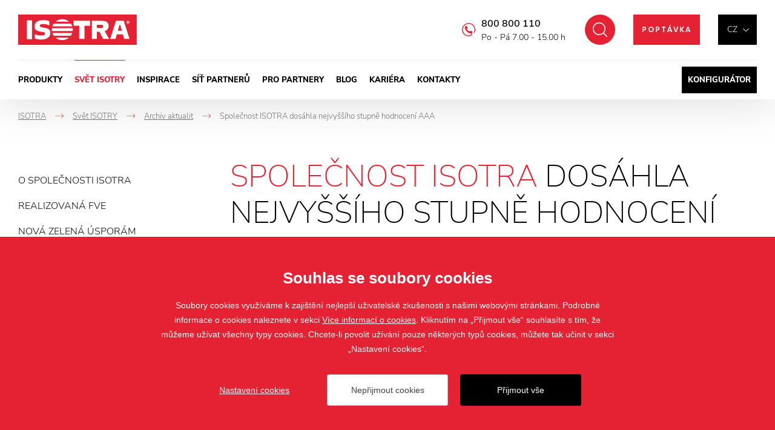

--- FILE ---
content_type: text/html; charset=utf-8
request_url: https://www.isotra.cz/spolecnost-isotra-dosahla-nejvyssiho-stupne-hodnoceni-aaa
body_size: 8925
content:

<!doctype html>
<html class="no-js" lang="cs">
	<head>
		<title>Společnost ISOTRA dosáhla nejvyššího stupně hodnocení AAA
 | Isotra.cz</title>
		<meta http-equiv="X-UA-Compatible" content="IE=edge">
		<meta http-equiv="Content-Type" content="text/html; charset=utf-8">
		<meta name="author" content="Isotra.cz">
		<meta name="owner" content="Isotra.cz">
		<meta name="copyright" content="Isotra.cz">
        <meta name="viewport" content="width=device-width, initial-scale=1.0">
		
		<meta name="description" content="">
		<meta name="keywords" content="">
		
			<link rel="canonical" href="https://www.isotra.cz/spolecnost-isotra-dosahla-nejvyssiho-stupne-hodnoceni-aaa">
		
		<link rel="author" href="humans.txt">
				<link rel="stylesheet" href="/frontend-content/24/styles/global.css">
		<link rel="stylesheet" href="/cookies/style-v04.css" media="print" onload="this.media='all'">
		<script>document.addEventListener('contextmenu', event => event.preventDefault())</script>

        <link rel="stylesheet" href="/frontend-content/09/styles/article.css">
		
		<link rel="apple-touch-icon" sizes="180x180" href="/frontend-content/icons/apple-touch-icon.png">
		<link rel="icon" type="image/png" sizes="32x32" href="/frontend-content/icons/favicon-32x32.png">
		<link rel="icon" type="image/png" sizes="16x16" href="/frontend-content/icons/favicon-16x16.png">
		<link rel="manifest" href="/frontend-content/icons/site.webmanifest.json">
		<link rel="shortcut icon" href="/frontend-content/icons/favicon.ico">
		<meta name="msapplication-TileColor" content="#E52233">
		<meta name="msapplication-config" content="/frontend-content/icons/browserconfig.xml">
		<meta name="theme-color" content="#E52233">
		
		<meta property="og:title" content="Spole&#x10D;nost ISOTRA dos&#xE1;hla nejvy&#x161;&#x161;&#xED;ho stupn&#x11B; hodnocen&#xED; AAA&#xA; | Isotra.cz">
        <meta property="og:type" content="website">
        <meta property="og:url" content="https://www.isotra.cz/spolecnost-isotra-dosahla-nejvyssiho-stupne-hodnoceni-aaa">
        <meta property="og:image" content="/frontend-content/img/share.png">
        <meta property="og:description" content="">
        <meta property="og:locale" content="cs_CZ">
        
		
        <link rel="alternate" hreflang="cs-CZ" href="https://www.isotra.cz/spolecnost-isotra-dosahla-nejvyssiho-stupne-hodnoceni-aaa">
        <link rel="alternate" hreflang="sk-SK" href="https://www.isotra.sk/spolocnost-isotra-ziskala-najvyssieho-stupna-hodnotenia-aaa">
        <link rel="alternate" hreflang="en-GB" href="https://www.isotra.com/isotra-has-been-awarded-the-highest-aaa-rating">
        <link rel="alternate" hreflang="de-DE" href="https://www.isotra-jalousien.de/die-gesellschaft-isotra-hat-den-hochsten-bewertungsgrad-aaa-erworben">
        <link rel="alternate" hreflang="ru-RU" href="https://www.isotra-zhaluzi.ru/kompanija-isotra-polucila-samuju-vysokuju-ocenku-aaa">
        <link rel="alternate" hreflang="it-IT" href="https://www.isotra.it/isotra-has-been-awarded-the-highest-aaa-rating">
        <link rel="alternate" hreflang="pl-PL" href="https://www.isotra.pl/firma-isotra-uzyskaa-najwyzsze-wyroznienie-aaa">
        <link rel="alternate" hreflang="fr-FR" href="https://www.storesisotra.fr/la-societe-isotra-a-obtenu-lappreciation-aaa">

			<script type="application/ld+json">
{
  "@context": "https://schema.org",
  "@type": "Organization",
  "name": "ISOTRA a.s.",
  "url": "https://www.isotra.cz",
  "description": "ISOTRA vyrábí kvalitní interiérové zastínění a exteriérové zastínění. Vlastníme nástrojárnu a pro naše produkty si vyrbíme vlastní komponenty.",
  "email": "isotra@isotra.cz",
  "telephone": "+420 553 685 111",
  "logo": {
    "@type": "ImageObject",
    "url": "https://www.isotra.cz/frontend-content/img/logo-app.png",
    "width": 302,
    "height": 302
  },
  "address": [
    {
      "@type": "PostalAddress",
      "streetAddress": "Bílovecká 2411/1",
      "addressLocality": "Opava",
      "addressRegion": "Česká republika",
      "postalCode": "746 01",
      "addressCountry": "CZ"
    }
  ],
  "contactPoint": [
    {
      "@type": "ContactPoint",
      "@telephone": "+420 800 800 110",
      "@contactType": "customer service"
    }
  ]
}			</script>
		
	<script>
		window.dataLayer = window.dataLayer || [];
		function gtag(){dataLayer.push(arguments);}
		gtag('consent', 'default', {
			'ad_storage': 'denied',
			'ad_user_data': 'denied',
			'ad_personalization': 'denied',
			'analytics_storage': 'denied',
			'functionality_storage': 'denied'
		});
		
		(function(w,d,s,l,i){w[l]=w[l]||[];w[l].push({'gtm.start':
		new Date().getTime(),event:'gtm.js'});var f=d.getElementsByTagName(s)[0],
		j=d.createElement(s),dl=l!='dataLayer'?'&l='+l:'';j.async=true;j.src=
		'https://www.googletagmanager.com/gtm.js?id='+i+dl;f.parentNode.insertBefore(j,f);
		})(window,document,'script','dataLayer', 'GTM-TV9VS9N');
	</script>

	</head>
	<body class="header-basic">
		


<header>
	<a href="#" class="header_skip_link" tabindex="-1">P&#x159;esko&#x10D;it na obsah</a>
	<div class="header-bar with-demand">
		<div class="in-1920">
				<a href="/" class="logo">
					<img src="/frontend-content/img/logo.svg" alt="Isotra.cz">
				</a>
			<div class="header-top">
				<div class="language-box btn-nav">
					<div class="language">
							<button type="button" class="selected" aria-expanded="false" aria-controls="language_selectbox">cz</button>
						<div id="language_selectbox" class="selectbox" hidden>
								<a href="https://www.isotra.cz/spolecnost-isotra-dosahla-nejvyssiho-stupne-hodnoceni-aaa" class="no_fv active">cz</a>
								<a href="https://www.isotra.sk/spolocnost-isotra-ziskala-najvyssieho-stupna-hodnotenia-aaa" class="no_fv">sk</a>
								<a href="https://www.isotra.com/isotra-has-been-awarded-the-highest-aaa-rating" class="no_fv">en</a>
								<a href="https://www.isotra-jalousien.de/die-gesellschaft-isotra-hat-den-hochsten-bewertungsgrad-aaa-erworben" class="no_fv">de</a>
								<a href="https://www.storesisotra.fr/la-societe-isotra-a-obtenu-lappreciation-aaa" class="no_fv">fr</a>
								<a href="https://www.isotraswiss.ch" class="no_fv">ch</a>
								<a href="https://www.isotra.it/isotra-has-been-awarded-the-highest-aaa-rating" class="no_fv">it</a>
								<a href="https://www.isotra.pl/firma-isotra-uzyskaa-najwyzsze-wyroznienie-aaa" class="no_fv">pl</a>
								<a href="https://www.isotra.ae" class="no_fv">ar</a>
								<a href="https://www.isotra-zhaluzi.ru/kompanija-isotra-polucila-samuju-vysokuju-ocenku-aaa" class="no_fv">ru</a>
						</div>
					</div>
				</div>
					<a href="/nezavazna-poptavka" class="btn-red-basic btn-red-header"><small>Poptávka</small></a>
				<button type="button" class="btn-nav btn-nav-10 btn-nav-search no_fv" data-link="/hledat"><small>Hledat</small></button>
				
				<div class="hotline">
						<a href="tel:+420800800110">800 800 110</a>
					<small>Po - P&#xE1; 7.00 - 15.00 h</small>
				</div>
			</div>
			<div class="menu menu-13">
				<button type="button" class="btn-nav btn-nav-10 btn-nav-menu no_fv"><small>Menu</small></button>
				<nav>
								<div class="nav-item with-dm" data-pos="1">
									<a href="/produkty-stinici-techniky" class="no_fv">Produkty&#xA;</a>
<div id="dropdownmenu" class="dropdownmenu" hidden>
	<div class="dropdownmenu-content">
		<div class="dropdownmenu-item">
			<a href="/zaluzie" class="title">Žaluzie</a>
			<img src="/frontend-content/images/dropdownmenu/zaluzie.jpg" alt="Žaluzie">
			<ul>
				<li><a href="/venkovni-zaluzie">Venkovní žaluzie</a></li>
				<li>
					<a href="/vnitrni-zaluzie">Vnitřní žaluzie</a>
					<ul>
						<li><a href="/horizontalni-zaluzie">Horizontální žaluzie</a></li>
						<li><a href="/stresni-zaluzie">Střešní žaluzie</a></li>
						<li><a href="/vertikalni-zaluzie-latkove">Vertikální žaluzie</a></li>
					</ul>
				</li>
			</ul>
		</div>
		<div class="dropdownmenu-item">
			<a href="/rolety" class="title">Rolety</a>
			<img src="/frontend-content/images/dropdownmenu/rolety.jpg" alt="Rolety">
			<ul>
				<li>
					<a href="/vnitrni-rolety">Vnitřní rolety</a>
					<ul>
						<li><a href="/latkove-rolety">Látkové rolety</a></li>
						<li><a href="/rolety-do-stresnich-oken">Rolety do střešních oken</a></li>
						<li><a href="/zatemnovaci-roleta">Zatemňovací rolety</a></li>
					</ul>
				</li>
				<li>
					<a href="/venkovni-rolety">Venkovní rolety</a>
					<ul>
						<li><a href="/predokenni-rolety">Předokenní rolety</a></li>
						<li><a href="/screenove-rolety">Screenové rolety</a></li>
					</ul>
				</li>
			</ul>
		</div>
		<div class="dropdownmenu-item">
			<a href="/pergoly" class="title">Pergoly</a>
			<img src="/frontend-content/images/dropdownmenu/pergoly.jpg" alt="Pergoly">
			<ul>
				<li><a href="/al-bioklimaticke-pergoly-artosi">AL bioklimatické pergoly ARTOSI</a></li>
				<li><a href="/carport-artosi-hlinikovy-pristresek-pro-auta">Carport ARTOSI – hliníkový přístřešek pro auta</a></li>
				<li><a href="/zaskleni-bioklimaticke-pergoly-artosi-glass">Zasklení bioklimatické pergoly ARTOSI GLASS</a></li>
				<li><a href="/artosi-slide-panels">ARTOSI SLIDE PANELS</a></li>
			</ul>
		</div>
		<div class="dropdownmenu-item">
			<a href="/site-proti-hmyzu" class="title">Sítě proti hmyzu</a>
			<img src="/frontend-content/images/dropdownmenu/site-proti-hmyzu.jpg" alt="Sítě proti hmyzu">
			<ul>
				<li><a href="/okenni">Okenní sítě proti hmyzu</a></li>
				<li><a href="/dverni-site-proti-hmyzu">Dveřní sítě proti hmyzu</a></li>
				<li><a href="/plisovane-site-proti-hmyzu">Plisované sítě proti hmyzu</a></li>
			</ul>
		</div>
		<div class="dropdownmenu-item">
			<strong class="title">Další produkty</strong>
			<img src="/frontend-content/images/dropdownmenu/plisse.jpg" alt="Další produkty">
			<ul>
				<li><a href="/markyzy">Markýzy</a></li>
				<li><a href="/verandy">Verandy</a></li>
				<li><a href="/zaluzie-plisse-s-zaluziemi-plise-dotvorite-vzhled-sveho-domova">Plisse</a></li>
				<li><a href="/japonske-rolety-japonske-zaluzie">Japonské rolety</a></li>
			</ul>
		</div>
		<div class="dropdownmenu-item">
			<strong class="title">Doplňky</strong>
			<img src="/frontend-content/images/dropdownmenu/motor.jpg" alt="Doplňky">
			<ul>
				<li><a href="/latky-pro-rolety">Látky pro rolety</a></li>
				<li><a href="/markyzove-latky">Markýzové látky</a></li>
				<li><a href="/plisse-latky">Plissé látky</a></li>
				<li><a href="/pohony">Pohony</a></li>
			</ul>
		</div>
		<div class="dropdownmenu-item">
			<strong class="title">Služby</strong>
			<img src="/frontend-content/images/dropdownmenu/sluzby.jpg" alt="Služby">
			<ul>
				<li><a href="https://nastrojarna.isotra.cz/" class="do-noveho-okna">Vlastní nástrojárna</a></li>
				<li><a href="https://nastrojarna.isotra.cz/vlastni-technologie.html" class="do-noveho-okna">Vlastní technologie</a></li>
				<li><a href="/vyroba-komponentu">Výroba komponentů</a></li>
				<li><a href="https://lakovna.isotra.cz" class="do-noveho-okna">Prášková lakovna</a></li>
			</ul>
		</div>
		<div class="dropdownmenu-btn"><a href="/produkty-stinici-techniky" class="btn-red btn-red-full"><small>všechny produkty a služby</small></a></div>
	</div>
</div>								</div>
								<div class="nav-item" data-pos="2">
									<a href="/o-nas" class="no_fv act">Sv&#x11B;t ISOTRY&#xA;</a>
								</div>
								<div class="nav-item" data-pos="3">
									<a href="/inspirace" class="no_fv">Inspirace&#xA;</a>
								</div>
								<div class="nav-item" data-pos="4">
									<a href="/sit-prodejcu-isotra-partner" class="no_fv">S&#xED;&#x165; partner&#x16F;&#xA;</a>
								</div>
								<div class="nav-item" data-pos="5">
									<a href="/pro-partnery" class="no_fv">Pro partnery&#xA;</a>
								</div>
								<div class="nav-item" data-pos="6">
									<a href="/blog" class="no_fv">Blog&#xA;</a>
								</div>
								<div class="nav-item" data-pos="7">
									<a href="/kariera" class="no_fv">Kari&#xE9;ra&#xA;</a>
								</div>
								<div class="nav-item" data-pos="8">
									<a href="/kontakty" class="no_fv">Kontakty&#xA;</a>
								</div>
							<div class="nav-item config">
								<a href="https://konfigurator.isotra.cz" class="no_fv do-noveho-okna">Konfigurátor</a>
							</div>
				</nav>
			</div>
		</div>
	</div>
	
</header>
		


<main>
	<div class="section in-1920">

<div class="navigation mobile-show" itemscope itemtype="https://schema.org/BreadcrumbList">
	<div class="nav-item" itemprop="itemListElement" itemscope itemtype="https://schema.org/ListItem">
		<a href="https://www.isotra.cz/" itemprop="item"><span itemprop="name">ISOTRA</span></a>
		<meta itemprop="position" content="1" />
    </div>
			<div class="nav-item" itemprop="itemListElement" itemscope itemtype="https://schema.org/ListItem">
				<em>-></em><a href="https://www.isotra.cz/o-nas" itemprop="item"><span itemprop="name">Sv&#x11B;t ISOTRY&#xA;</span></a>
				<meta itemprop="position" content="2" />
			</div>
			<div class="nav-item back" itemprop="itemListElement" itemscope itemtype="https://schema.org/ListItem">
				<em>-></em><a href="https://www.isotra.cz/archiv-aktualit" itemprop="item"><span itemprop="name">Archiv aktualit&#xA;</span></a>
				<meta itemprop="position" content="3" />
			</div>
			<div class="nav-item" itemprop="itemListElement" itemscope itemtype="https://schema.org/ListItem">
				<em>-></em><small><span itemprop="name">Spole&#x10D;nost ISOTRA dos&#xE1;hla nejvy&#x161;&#x161;&#xED;ho stupn&#x11B; hodnocen&#xED; AAA&#xA;</span></small>
				<meta itemprop="position" content="4" />
			</div>
</div>		<div class="article-detail-content both">
			
	<div class="left-menu">
		<button type="button" class="all-cat" aria-expanded="false" aria-controls="sidemenu" hidden>Kategorie</button>
		<ul id="sidemenu"><li><a href="/o-nas">O společnosti ISOTRA
</a></li><li><a href="/realizovana-fve">Realizovaná FVE
</a></li><li><a href="/nova-zelena-usporam-jak-ziskat-dotace-na-stineni">Nová zelená úsporám
</a></li><li><a href="/financovani-stineni-uverem">Financování stínění úvěrem
</a></li><li><a href="/prospekty-produktu">Ke stažení
</a></li><li><a href="/isotra-designer">Aplikace
</a></li><li><a href="/casto-kladene-otazky">Často kladené otázky
</a></li><li><a href="/bezpecnost-deti">Bezpečnost dětí
</a></li><li><a href="/zasady-zpracovani-osobnich-udaju-v-isotra-a-s">GDPR
</a></li><li><a href="/ochrana-oznamovatele">Ochrana oznamovatele
</a></li><li><a href="/cookies">Informace o cookies
</a></li><li><a href="/archiv-aktualit" class="act">Archiv aktualit
</a></li><li><a href="/o-nasem-partnerovi-aneb-co-se-skryva-za-spolecnosti-somfy-spol-s-ro">Prezentace Somfy, spol. s r.o.
</a></li><li><a href="/prezentace-labona-sro">Prezentace Labona s.r.o.
</a></li><li><a href="/zaluzie-reference">Reference
</a></li><li><a href="/podoba-logotypu">Logomanuál
</a></li><li><a href="/prohlaseni-o-pristupnosti">Prohlášení o přístupnosti
</a></li></ul>
	</div>

			<article>
				<h1><strong>Společnost ISOTRA</strong> dosáhla nejvyššího stupně hodnocení AAA</h1>
				<h2>Ocenění AAA</h2><p>Ocenění AAA je&nbsp;prestižní nezávislý rating firem s&nbsp;historií sahající až do&nbsp;roku 1908. Ocenění mohou získat pouze společnosti hospodařící se&nbsp;ziskem. Vydává se&nbsp;ve&nbsp;třech stupních: A, AA a&nbsp;AAA. Certifikát potvrzuje, že&nbsp;jeho držitelé přínosně nakládají se&nbsp;svými vstupy a&nbsp;efektivně je&nbsp;mění na&nbsp;kvalitní výrobky či&nbsp;služby. Přísná kritéria ratingu&nbsp;zaručují exkluzivitu společností, které&nbsp;mohou ocenění získat a&nbsp;potvrdit tak&nbsp;svou silnou pozici na&nbsp;trhu. Na&nbsp;certifikát s&nbsp;hodnocením A&nbsp;až AAA dosáhne pouze úzké procento ekonomických subjektů působících v&nbsp;České republice.</p><p><strong>Podmínky pro&nbsp;získání certifikátu:</strong></p><ul><li>Právnická osoba,</li><li>nezadlužená společnost, která&nbsp;není v&nbsp;konkurzu nebo likvidaci,</li><li>společnost nemá závazky déle než 30 dnů po&nbsp;lhůtě splatnosti,</li><li>zveřejněná účetní závěrka mladší než 22&nbsp;měsíců,</li><li>skóringové hodnocení společnosti je&nbsp;AAA–A,</li><li>vlastní kapitál společnosti (alespoň 0,5&nbsp;mil.&nbsp;Kč) není menší než základní jmění,</li><li>ziskovost vlastního kapitálu alespoň 20–25&nbsp;%, nebo zisková marže alespoň 3–5&nbsp;%,</li><li>společnost má kladný́ hospodářský výsledek (podle poslední účetní závěrky),</li><li>společnost je&nbsp;aktivní alespoň 10&nbsp;let, popř. 4&nbsp;roky, pokud má základní jmění větší než 25&nbsp;mil.&nbsp;Kč.</li></ul><h2>Hodnocení CZECH Stability Award</h2><p>Hodnocení CZECH Stability Award poskytuje nezávislý pohled na&nbsp;finanční a&nbsp;nefinanční bonitu firmy. Vyjadřuje její současný stav, finanční situaci a&nbsp;to&nbsp;včetně predikce budoucí rizika. Výstupem hodnotícího modelu je&nbsp;známka na&nbsp;desetistupňové škále, kde&nbsp;tři nejlepší možná hodnocení jsou AAA, AA, resp. A. Hodnocení je&nbsp;každoročně aktualizováno a&nbsp;výsledky jsou vyhlašovány ve&nbsp;spolupráci se&nbsp;sdružením CZECH TOP 100.</p><p><strong>Podmínky pro&nbsp;získání certifikátu:</strong></p><ul><li>Právnická osoba,</li><li>společnost nemá závazky déle než 30&nbsp;dnů po&nbsp;lhůtě splatnosti,</li><li>zveřejněná účetní závěrka mladší než 22&nbsp;měsíců,</li><li>skóringové hodnocení společnosti je&nbsp;AAA–A,</li><li>obrat společnosti je&nbsp;větší než 60&nbsp;mil.&nbsp;Kč (dle poslední účetní závěrky).</li></ul><p>&nbsp;</p><p>Společnost ISOTRA&nbsp;a.s. dosáhla <strong>nejvyššího hodnocení AAA</strong> a&nbsp;již podruhé tak&nbsp;potvrdila nejvyšší stupeň hodnocení odpovídající optimálnímu nakládání se&nbsp;svými vstupy a&nbsp;efektivní proces výroby, včetně poskytovaných služeb.</p><p>V rámci hodnocení CZECH Top 100 a&nbsp;CZECH Stability Award získala opět <strong>nejvyšší hodnocení AAA</strong>, které&nbsp;odpovídá „stabilní společnosti, s&nbsp;vysokou pravděpodobností spolehlivého plnění závazků z&nbsp;obchodního styku, vysokou pravděpodobností návratnosti investic, s&nbsp;nízkým úvěrovým rizikem a&nbsp;minimálním rizikem úpadku.</p>
			</article>
		</div>
	</div>
		<script type="application/ld+json">
{
  "@context": "https://schema.org",
  "@type": "Article",
  "mainEntityOfPage": {
    "@type": "WebPage",
    "@id": "https://www.isotra.cz/spolecnost-isotra-dosahla-nejvyssiho-stupne-hodnoceni-aaa"
  },
  "headline": "Společnost ISOTRA dosáhla nejvyššího stupně hodnocení AAA",
  "datePublished": "2018-07-16",
  "dateModified": "2021-11-25",
  "author": {
    "@type": "Organization",
    "name": "ISOTRA a.s."
  },
  "publisher": {
    "@type": "Organization",
    "name": "ISOTRA a.s.",
    "logo": {
      "@type": "ImageObject",
      "url": "https://www.isotra.cz/frontend-content/img/logo-app.png"
    }
  },
  "description": "",
  "image": [
    "https://www.isotra.cz/frontend-content/img/logo-app.png"
  ]
}		</script>
</main>
		
<footer>
	<div class="footer-top">
		<div class="footer-top-content">
			<span class="logo">
				<img src="/frontend-content/img/logo-red.svg" alt="Isotra.cz">
			</span>
			<div class="footer-boxes-box">
				<div class="footer-boxes">
					<div class="footer-box">
						<strong class="title">Produkty</strong>
						<div id="footer-box-1" class="footer-box-content">
							<ul>
									<li><a href="/zaluzie">Žaluzie</a></li>
									<li><a href="/rolety">Rolety</a></li>
									<li><a href="/pergoly">Pergoly</a></li>
									<li><a href="/markyzy">Markýzy</a></li>
									<li><a href="/verandy">Verandy</a></li>
									<li><a href="/screenove-rolety">Screeny</a></li>
									<li><a href="/japonske-rolety-japonske-zaluzie">Japonské stěny</a></li>
									<li><a href="/site-proti-hmyzu">Sítě proti hmyzu</a></li>
									<li><a href="/produkty-stinici-techniky">Ostatní</a></li>
							</ul>
						</div>
					</div>
					<div class="footer-box">
						<strong class="title">Naše <strong>služby</strong></strong>
						<div id="footer-box-2" class="footer-box-content">
							<ul>
									<li><a href="https://nastrojarna.isotra.cz" class="do-noveho-okna">Vlastní nástrojárna</a></li>
									<li><a href="https://nastrojarna.isotra.cz/vlastni-technologie.html" class="do-noveho-okna">Vlastní technologie</a></li>
									<li><a href="/vyroba-komponentu">Výroba komponentů</a></li>
									<li><a href="https://lakovna.isotra.cz" class="do-noveho-okna">Prášková lakovna</a></li>
							</ul>
						</div>
						<strong class="title">Aplikace</strong>
						<div class="footer-box-content">
							<ul>
									<li><a href="/isotra-designer">ISOTRA designér</a></li>
									<li><a href="/isotra-paket">ISOTRA paket</a></li>
									<li><a href="/isotra-video-navod">ISOTRA video návod</a></li>
									<li><a href="/isotra-pergola">ISOTRA pergola</a></li>
							</ul>
						</div>
					</div>
					<div class="footer-box">
						<strong class="title">Isotra</strong>
						<div id="footer-box-3" class="footer-box-content">
							<ul class="list-isotra">
									<li><a href="/o-nas">Svět Isotry</a></li>
									<li><a href="/prospekty-produktu">Ke stažení</a></li>
									<li><a href="/kariera">Kariéra</a></li>
									<li><a href="/bezpecnost-deti">Bezpečnost dětí</a></li>
									<li><a href="https://www.isotra.cz/blog/" class="do-noveho-okna">Blog</a></li>
									<li><a href="/zasady-zpracovani-osobnich-udaju-v-isotra-a-s">GDPR</a></li>
									<li><a href="/prohlaseni-o-pristupnosti">Prohlášení o přístupnosti</a></li>
									<li><a href="/kontakty">Kontakty</a></li>
							</ul>
						</div>
					</div>
					<div class="footer-box">
						<strong class="title">Kontakt</strong>
						<div id="footer-box-4" class="footer-box-content">
							<div class="footer-contant">
									<a href="tel:+420553685111">+420 553 685 111</a><br>
									<a href="mailto:isotra@isotra.cz">isotra@isotra.cz</a><br>
								Bílovecká 2411/1, 746&nbsp;01&nbsp;Opava
							</div>
						</div>
					</div>
				</div>
			</div>
		</div>
		<div class="social-box">
				<a href="https://www.facebook.com/isotracz" class="social fb do-noveho-okna">Facebook</a>
				<a href="https://www.instagram.com/isotracz" class="social ig do-noveho-okna">Instagram</a>
			<a href="https://www.linkedin.com/company/isotra-a-s-/?viewAsMember=true" class="social li do-noveho-okna">LinkedIn</a>
			<a href="https://www.tiktok.com/@isotra_cz" class="social tt do-noveho-okna">TikTok</a>
			<a href="https://www.youtube.com/@isotraas" class="social yt do-noveho-okna">YouTube</a>
			<a href="https://cz.pinterest.com/isotracz/" class="social pt last do-noveho-okna">Pinterest</a>
		</div>
		<div class="logos">
				<a href="/overena-firma-v-oboru-stinici-technika-pro-rok-2024">
					<img src="/frontend-content/img/logo-association-round-2024.png" alt="Ověřená firma v oboru stínicí techniky">
				</a>
				<a href="http://www.svst.cz/" class="do-noveho-okna">
					<img src="/frontend-content/img/logo-association-2019.png" alt="SVST - Sdružení výrobců stínicí techniky a jiných částí">
				</a>
				<a href="/oceneni-czech-business-superbrands-2024">
					<img src="/frontend-content/img/logo-superbrands-2024.png" alt="Superbrands">
				</a>
				<a href="https://www.ceskyvyrobek.cz/catalog/detail/1002" class="do-noveho-okna">
					<img src="/frontend-content/img/logo-cesky-vyrobek-2.png" alt="Český výrobek">
				</a>
				<a href="/oceneni-aaa-platinum-excellence-2025">
					<img src="/frontend-content/img/logo-aaa-platinum.png" alt="AAA Platinum">
				</a>
				<a href="/-isotra-zitskala-prestizni-oceneni-v-registru-solventnich-firem-za-rok-2024">
					<img src="/frontend-content/img/logo-RSF.png" alt="Registr solventních firem">
				</a>
				<a href="/spolecnost-isotra-ziskala-prestizni-oceneni-od-spolecnosti-db-top-rating-2025">
					<img src="/frontend-content/img/logo-top-rating.png" alt="Top Rating">
				</a>
				<a href="/isotra-as-a-isotra-holding-as-ziskala-prestizni-oceneni-crif-business-elite">
					<img src="/frontend-content/img/logo-CRIF-Bus-ELITE.jpg" alt="CRIF Business Elite">
				</a>
		</div>
	</div>
		<div class="image-info">Fotografie jsou chr&#xE1;n&#x11B;ny autorsk&#xFD;m pr&#xE1;vem a jejich stahov&#xE1;n&#xED; nebo pou&#x17E;it&#xED; bez povolen&#xED; je zak&#xE1;z&#xE1;no.</div>
	<div class="footer-bottom">
		<div class="copy">&copy; 2019 - 2026 ISOTRA a.s.</div>
		<div class="create">vytvo&#x159;il <a href="https://www.webprogress.cz" class="do-noveho-okna">webProgress</a></div>
	</div>
</footer>
		<script src="/frontend-content/scripts/modernizr.js"></script>
		<script src="/frontend-content/scripts/jquery.js"></script>
		<script src="/frontend-content/scripts/photoswipe.js"></script>
				<script src="/frontend-content/15/scripts/global.js"></script>
		<script src="/cookies/js-v09.js"></script>

		<script src="/frontend-content/06/scripts/article.js"></script>
	</body>
</html>

--- FILE ---
content_type: application/javascript
request_url: https://www.isotra.cz/frontend-content/scripts/photoswipe.js
body_size: 20180
content:
function initPhotoSwipeFromDOM(e){for(var t=function(e){for(var e,t,n,i,o=e.childNodes,a=o.length,r=[],l=0;a>l;l++)if(1===(e=o[l]).nodeType){t=e.children,n=e.getAttribute("data-size").split("x"),(i={src:e.getAttribute("href"),w:parseInt(n[0],10),h:parseInt(n[1],10),author:e.getAttribute("data-author")}).el=e,t.length>0&&(i.msrc=t[0].getAttribute("src"),i.title=t[0].getAttribute("data-title"));var s=e.getAttribute("data-med");s&&(n=e.getAttribute("data-med-size").split("x"),i.m={src:s,w:parseInt(n[0],10),h:parseInt(n[1],10)}),i.o={src:i.src,w:i.w,h:i.h},r.push(i)}return r},n=function(e){(e=e||window.event).preventDefault?e.preventDefault():e.returnValue=!1;var t=function e(t,n){return t&&(n(t)?t:e(t.parentNode,n))}(e.target||e.srcElement,function(e){return"A"===e.tagName});if(t){for(var n,o=t.parentNode,a=t.parentNode.childNodes,r=a.length,l=0,s=0;r>s;s++)if(1===a[s].nodeType){if(a[s]===t){n=l;break}l++}return n>=0&&i(n,o),!1}},i=function(e,n,i,o){galleryContent='<div id="gallery" class="pswp" tabindex="-1" role="dialog" aria-hidden="true">',galleryContent+='<div class="pswp__bg"></div>',galleryContent+='<div class="pswp__scroll-wrap">',galleryContent+='<div class="pswp__container">',galleryContent+='<div class="pswp__item"></div>',galleryContent+='<div class="pswp__item"></div>',galleryContent+='<div class="pswp__item"></div>',galleryContent+="</div>",galleryContent+='<div class="pswp__ui pswp__ui--hidden">',galleryContent+='<div class="pswp__top-bar">',galleryContent+='<div class="pswp__counter"></div>',galleryContent+='<button class="pswp__button pswp__button--close" title="Close (Esc)"></button>',galleryContent+='<button class="pswp__button pswp__button--zoom" title="Zoom in/out"></button>',galleryContent+='<div class="pswp__preloader">',galleryContent+='<div class="pswp__preloader__icn">',galleryContent+='<div class="pswp__preloader__cut">',galleryContent+='<div class="pswp__preloader__donut"></div>',galleryContent+="</div>",galleryContent+="</div>",galleryContent+="</div>",galleryContent+="</div>",galleryContent+='<div class="pswp__loading-indicator">',galleryContent+='<div class="pswp__loading-indicator__line"></div>',galleryContent+="</div>",galleryContent+='<button class="pswp__button pswp__button--arrow--left" title="Previous (arrow left)"></button>',galleryContent+='<button class="pswp__button pswp__button--arrow--right" title="Next (arrow right)"></button>',galleryContent+='<div class="pswp__caption">',galleryContent+='<div class="pswp__caption__center"></div>',galleryContent+="</div>",galleryContent+="</div>",galleryContent+="</div>",galleryContent+="</div>",$("#gallery").length<1&&$("body").append(galleryContent);var a,r,l,s=document.querySelectorAll(".pswp")[0];if(l=t(n),r={galleryUID:n.getAttribute("data-pswp-uid"),getThumbBoundsFn:function(e){var t=l[e].el.children[0],n=window.pageYOffset||document.documentElement.scrollTop,i=t.getBoundingClientRect();return{x:i.left,y:i.top+n,w:i.width}},addCaptionHTMLFn:function(e,t,n){return e.title?(t.children[0].innerHTML="<strong>"+e.title+"</strong>",!0):(t.children[0].innerText="",!1)}},o){if(r.galleryPIDs){for(var c=0;c<l.length;c++)if(l[c].pid==e){r.index=c;break}}else r.index=parseInt(e,10)-1}else r.index=parseInt(e,10);if(!isNaN(r.index)){for(var u=document.getElementsByName("gallery-style"),d=0,p=u.length;p>d;d++)if(u[d].checked){"radio-all-controls"==u[d].id||"radio-minimal-black"==u[d].id&&(r.mainClass="pswp--minimal--dark",r.barsSize={top:0,bottom:0},r.captionEl=!1,r.fullscreenEl=!1,r.shareEl=!1,r.bgOpacity=.85,r.tapToClose=!0,r.tapToToggleControls=!1);break}i&&(r.showAnimationDuration=0);var f,m,v=!1,h=!0;(a=new PhotoSwipe(s,PhotoSwipeUI_Default,l,r)).listen("beforeResize",function(){var e=window.devicePixelRatio?window.devicePixelRatio:1;e=Math.min(e,2.5),(f=a.viewportSize.x*e)>=1200||!a.likelyTouchDevice&&f>800||screen.width>1200?v||(v=!0,m=!0):v&&(v=!1,m=!0),m&&!h&&a.invalidateCurrItems(),h&&(h=!1),m=!1}),a.listen("gettingData",function(e,t){v?(t.src=t.o.src,t.w=t.o.w,t.h=t.o.h):(t.src=t.m.src,t.w=t.m.w,t.h=t.m.h)}),a.init()}},o=document.querySelectorAll(e),a=0,r=o.length;r>a;a++)o[a].setAttribute("data-pswp-uid",a+1),o[a].onclick=n;var l=function(){var e=window.location.hash.substring(1),t={};if(e.length<5)return t;for(var n=e.split("&"),i=0;i<n.length;i++)if(n[i]){var o=n[i].split("=");o.length<2||(t[o[0]]=o[1])}return t.gid&&(t.gid=parseInt(t.gid,10)),t}();l.pid&&l.gid&&i(l.pid,o[l.gid-1],!0,!0)}!function(e,t){"function"==typeof define&&define.amd?define(t):"object"==typeof exports?module.exports=t():e.PhotoSwipe=t()}(this,function(){return function(e,t,n,i){var o={features:null,bind:function(e,t,n,i){var o=(i?"remove":"add")+"EventListener";t=t.split(" ");for(var a=0;a<t.length;a++)t[a]&&e[o](t[a],n,!1)},isArray:function(e){return e instanceof Array},createEl:function(e,t){var n=document.createElement(t||"div");return e&&(n.className=e),n},getScrollY:function(){var e=window.pageYOffset;return void 0!==e?e:document.documentElement.scrollTop},unbind:function(e,t,n){o.bind(e,t,n,!0)},removeClass:function(e,t){var n=RegExp("(\\s|^)"+t+"(\\s|$)");e.className=e.className.replace(n," ").replace(/^\s\s*/,"").replace(/\s\s*$/,"")},addClass:function(e,t){o.hasClass(e,t)||(e.className+=(e.className?" ":"")+t)},hasClass:function(e,t){return e.className&&RegExp("(^|\\s)"+t+"(\\s|$)").test(e.className)},getChildByClass:function(e,t){for(var n=e.firstChild;n;){if(o.hasClass(n,t))return n;n=n.nextSibling}},arraySearch:function(e,t,n){for(var i=e.length;i--;)if(e[i][n]===t)return i;return -1},extend:function(e,t,n){for(var i in t)if(t.hasOwnProperty(i)){if(n&&e.hasOwnProperty(i))continue;e[i]=t[i]}},easing:{sine:{out:function(e){return Math.sin(e*(Math.PI/2))},inOut:function(e){return-(Math.cos(Math.PI*e)-1)/2}},cubic:{out:function(e){return--e*e*e+1}}},detectFeatures:function(){if(o.features)return o.features;var e=o.createEl().style,t="",n={};if(n.oldIE=document.all&&!document.addEventListener,n.touch="ontouchstart"in window,window.requestAnimationFrame&&(n.raf=window.requestAnimationFrame,n.caf=window.cancelAnimationFrame),n.pointerEvent=navigator.pointerEnabled||navigator.msPointerEnabled,!n.pointerEvent){var i=navigator.userAgent;if(/iP(hone|od)/.test(navigator.platform)){var a=navigator.appVersion.match(/OS (\d+)_(\d+)_?(\d+)?/);a&&a.length>0&&(a=parseInt(a[1],10))>=1&&8>a&&(n.isOldIOSPhone=!0)}var r=i.match(/Android\s([0-9\.]*)/),l=r?r[1]:0;(l=parseFloat(l))>=1&&(4.4>l&&(n.isOldAndroid=!0),n.androidVersion=l),n.isMobileOpera=/opera mini|opera mobi/i.test(i)}for(var s,c,u=["transform","perspective","animationName"],d=["","webkit","Moz","ms","O"],p=0;4>p;p++){t=d[p];for(var f=0;3>f;f++)s=u[f],c=t+(t?s.charAt(0).toUpperCase()+s.slice(1):s),!n[s]&&c in e&&(n[s]=c);t&&!n.raf&&(t=t.toLowerCase(),n.raf=window[t+"RequestAnimationFrame"],n.raf&&(n.caf=window[t+"CancelAnimationFrame"]||window[t+"CancelRequestAnimationFrame"]))}if(!n.raf){var m=0;n.raf=function(e){var t=(new Date).getTime(),n=Math.max(0,16-(t-m)),i=window.setTimeout(function(){e(t+n)},n);return m=t+n,i},n.caf=function(e){clearTimeout(e)}}return n.svg=!!document.createElementNS&&!!document.createElementNS("http://www.w3.org/2000/svg","svg").createSVGRect,o.features=n,n}};o.detectFeatures(),o.features.oldIE&&(o.bind=function(e,t,n,i){t=t.split(" ");for(var o,a=(i?"detach":"attach")+"Event",r=function(){n.handleEvent.call(n)},l=0;l<t.length;l++)if(o=t[l]){if("object"==typeof n&&n.handleEvent){if(i){if(!n["oldIE"+o])return!1}else n["oldIE"+o]=r;e[a]("on"+o,n["oldIE"+o])}else e[a]("on"+o,n)}});var a=this,r={allowPanToNext:!0,spacing:.12,bgOpacity:.85,mouseUsed:!1,loop:!0,pinchToClose:!0,closeOnScroll:!0,closeOnVerticalDrag:!0,verticalDragRange:.75,hideAnimationDuration:0,showAnimationDuration:0,showHideOpacity:!1,focus:!0,escKey:!0,arrowKeys:!0,mainScrollEndFriction:.35,panEndFriction:.35,isClickableElement:function(e){return"A"===e.tagName},getDoubleTapZoom:function(e,t){return e?1:t.initialZoomLevel<.7?1:1.33},maxSpreadZoom:1.33,modal:!0,scaleMode:"fit"};o.extend(r,i);var l,s,c,u,d,p,f,m,v,h,y,x,g,_,w,b,C,D,I,A,S,E,k,O,T,R,P,Z,F,L,z,N,M,U,H,B,Y,W,G,V,X,K,q,j,J,Q,ee,et,en,ei,eo,ea,er,el,es,ec,eu=function(){return{x:0,y:0}},ed=eu(),ep=eu(),ef=eu(),em={},e$=0,ev={},eh=eu(),ey=0,ex=!0,eg=[],e_={},ew=!1,eb=function(e,t){o.extend(a,t.publicMethods),eg.push(e)},eC=function(e){var t=tZ();return e>t-1?e-t:0>e?t+e:e},eD={},e8=function(e,t){return eD[e]||(eD[e]=[]),eD[e].push(t)},eI=function(e){var t=eD[e];if(t){var n=Array.prototype.slice.call(arguments);n.shift();for(var i=0;i<t.length;i++)t[i].apply(a,n)}},eA=function(){return(new Date).getTime()},eS=function(e){el=e,a.bg.style.opacity=e*r.bgOpacity},eE=function(e,t,n,i,o){(!ew||o&&o!==a.currItem)&&(i/=o?o.fitRatio:a.currItem.fitRatio),e[E]=x+t+"px, "+n+"px"+g+" scale("+i+")"},ek=function(e){en&&(e&&(h>a.currItem.fitRatio?ew||(tY(a.currItem,!1,!0),ew=!0):ew&&(tY(a.currItem),ew=!1)),eE(en,ef.x,ef.y,h))},eO=function(e){e.container&&eE(e.container.style,e.initialPosition.x,e.initialPosition.y,e.initialZoomLevel,e)},eT=function(e,t){t[E]=x+e+"px, 0px"+g},eR=function(e,t){if(!r.loop&&t){var n=u+(eh.x*e$-e)/eh.x,i=Math.round(e-to.x);(0>n&&i>0||n>=tZ()-1&&0>i)&&(e=to.x+i*r.mainScrollEndFriction)}to.x=e,eT(e,d)},eP=function(e,t){var n=ta[e]-ev[e];return ep[e]+ed[e]+n-n*(t/y)},eZ=function(e,t){e.x=t.x,e.y=t.y,t.id&&(e.id=t.id)},eF=function(e){e.x=Math.round(e.x),e.y=Math.round(e.y)},eL=null,e0=function(){eL&&(o.unbind(document,"mousemove",e0),o.addClass(e,"pswp--has_mouse"),r.mouseUsed=!0,eI("mouseUsed")),eL=setTimeout(function(){eL=null},100)},ez=function(){o.bind(document,"keydown",a),z.transform&&o.bind(a.scrollWrap,"click",a),r.mouseUsed||o.bind(document,"mousemove",e0),o.bind(window,"resize scroll",a),eI("bindEvents")},eN=function(){o.unbind(window,"resize",a),o.unbind(window,"scroll",v.scroll),o.unbind(document,"keydown",a),o.unbind(document,"mousemove",e0),z.transform&&o.unbind(a.scrollWrap,"click",a),W&&o.unbind(window,f,a),eI("unbindEvents")},e1=function(e,t){var n=t3(a.currItem,em,e);return t&&(et=n),n},eM=function(e){return e||(e=a.currItem),e.initialZoomLevel},e3=function(e){return e||(e=a.currItem),e.w>0?r.maxSpreadZoom:1},eU=function(e,t,n,i){return i===a.currItem.initialZoomLevel?(n[e]=a.currItem.initialPosition[e],!0):(n[e]=eP(e,i),n[e]>t.min[e]?(n[e]=t.min[e],!0):n[e]<t.max[e]&&(n[e]=t.max[e],!0))},eH=function(){if(E)return x="translate"+(z.perspective&&!O?"3d(":"("),void(g=z.perspective?", 0px)":")");E="left",o.addClass(e,"pswp--ie"),eT=function(e,t){t.left=e+"px"},eO=function(e){var t=e.fitRatio>1?1:e.fitRatio,n=e.container.style,i=t*e.w,o=t*e.h;n.width=i+"px",n.height=o+"px",n.left=e.initialPosition.x+"px",n.top=e.initialPosition.y+"px"},ek=function(){if(en){var e=en,t=a.currItem,n=t.fitRatio>1?1:t.fitRatio,i=n*t.w,o=n*t.h;e.width=i+"px",e.height=o+"px",e.left=ef.x+"px",e.top=ef.y+"px"}}},eB=function(e){var t="";r.escKey&&27===e.keyCode?t="close":r.arrowKeys&&(37===e.keyCode?t="prev":39===e.keyCode&&(t="next")),t&&(e.ctrlKey||e.altKey||e.shiftKey||e.metaKey||(e.preventDefault?e.preventDefault():e.returnValue=!1,a[t]()))},eY=function(e){e&&(X||V||ei||B)&&(e.preventDefault(),e.stopPropagation())},eW=function(){a.setScrollOffset(0,o.getScrollY())},eG={},eV=0,eX=function(e){eG[e]&&(eG[e].raf&&R(eG[e].raf),eV--,delete eG[e])},eK=function(e){eG[e]&&eX(e),eG[e]||(eV++,eG[e]={})},eq=function(){for(var e in eG)eG.hasOwnProperty(e)&&eX(e)},e4=function(e,t,n,i,o,a,r){var l,s=eA();eK(e);var c=function(){if(eG[e]){if((l=eA()-s)>=i)return eX(e),a(n),void(r&&r());a((n-t)*o(l/i)+t),eG[e].raf=T(c)}};c()},e6={},e2={},e5={},e7={},e9={},ej=[],eJ={},eQ=[],te={},tt=0,tn=eu(),ti=0,to=eu(),ta=eu(),tr=eu(),tl=function(e,t){return te.x=Math.abs(e.x-t.x),te.y=Math.abs(e.y-t.y),Math.sqrt(te.x*te.x+te.y*te.y)},ts=function(){K&&(R(K),K=null)},tc=function(){W&&(K=T(tc),tC())},tu=function(e,t){return!!e&&!(e.className&&e.className.indexOf("pswp__scroll-wrap")>-1)&&(t(e)?e:tu(e.parentNode,t))},td={},tp=function(e,t){return td.prevent=!tu(e.target,r.isClickableElement),eI("preventDragEvent",e,t,td),td.prevent},tf=function(e,t){return t.x=e.pageX,t.y=e.pageY,t.id=e.identifier,t},tm=function(e,t,n){n.x=.5*(e.x+t.x),n.y=.5*(e.y+t.y)},t$=function(e,t,n){if(e-M>50){var i=eQ.length>2?eQ.shift():{};i.x=t,i.y=n,eQ.push(i),M=e}},tv=function(){return 1-Math.abs((ef.y-a.currItem.initialPosition.y)/(em.y/2))},th={},ty={},tx=[],tg=function(e){for(;tx.length>0;)tx.pop();return k?(ec=0,ej.forEach(function(e){0===ec?tx[0]=e:1===ec&&(tx[1]=e),ec++})):e.type.indexOf("touch")>-1?e.touches&&e.touches.length>0&&(tx[0]=tf(e.touches[0],th),e.touches.length>1&&(tx[1]=tf(e.touches[1],ty))):(th.x=e.pageX,th.y=e.pageY,th.id="",tx[0]=th),tx},t_=function(e,t){var n,i,o,l,s=0,c=ef[e]+t[e],u=t[e]>0,d=to.x+t.x,p=to.x-eJ.x;return n=c>et.min[e]||c<et.max[e]?r.panEndFriction:1,c=ef[e]+t[e]*n,(r.allowPanToNext||h===a.currItem.initialZoomLevel)&&(en?"h"!==eo||"x"!==e||V||(u?(c>et.min[e]&&(n=r.panEndFriction,s=et.min[e]-c,i=et.min[e]-ep[e]),(0>=i||0>p)&&tZ()>1?(l=d,0>p&&d>eJ.x&&(l=eJ.x)):et.min.x!==et.max.x&&(o=c)):(c<et.max[e]&&(n=r.panEndFriction,s=c-et.max[e],i=ep[e]-et.max[e]),(0>=i||p>0)&&tZ()>1?(l=d,p>0&&d<eJ.x&&(l=eJ.x)):et.min.x!==et.max.x&&(o=c))):l=d,"x"===e)?(void 0!==l&&(eR(l,!0),q=l!==eJ.x),et.min.x!==et.max.x&&(void 0!==o?ef.x=o:q||(ef.x+=t.x*n)),void 0!==l):void(ei||q||h>a.currItem.fitRatio&&(ef[e]+=t[e]*n))},tw=function(e){if(!("mousedown"===e.type&&e.button>0)){if(tR)return void e.preventDefault();if(!Y||"mousedown"!==e.type){if(tp(e,!0)&&e.preventDefault(),eI("pointerDown"),k){var t=o.arraySearch(ej,e.pointerId,"id");0>t&&(t=ej.length),ej[t]={x:e.pageX,y:e.pageY,id:e.pointerId}}var n=tg(e),i=n.length;j=null,eq(),W&&1!==i||(W=ea=!0,o.bind(window,f,a),H=es=er=B=q=X=G=V=!1,eo=null,eI("firstTouchStart",n),eZ(ep,ef),ed.x=ed.y=0,eZ(e7,n[0]),eZ(e9,e7),eJ.x=eh.x*e$,eQ=[{x:e7.x,y:e7.y}],M=N=eA(),e1(h,!0),ts(),tc()),J||!(i>1)||ei||q||(y=h,V=!1,J=G=!0,ed.y=ed.x=0,eZ(ep,ef),eZ(e6,n[0]),eZ(e2,n[1]),tm(e6,e2,tr),ta.x=Math.abs(tr.x)-ef.x,ta.y=Math.abs(tr.y)-ef.y,Q=ee=tl(e6,e2))}}},tb=function(e){if(e.preventDefault(),k){var t=o.arraySearch(ej,e.pointerId,"id");if(t>-1){var n=ej[t];n.x=e.pageX,n.y=e.pageY}}if(W){var i=tg(e);if(eo||X||J)j=i;else if(to.x!==eh.x*e$)eo="h";else{var a=Math.abs(i[0].x-e7.x)-Math.abs(i[0].y-e7.y);Math.abs(a)>=10&&(eo=a>0?"h":"v",j=i)}}},tC=function(){if(j){var e=j.length;if(0!==e){if(eZ(e6,j[0]),e5.x=e6.x-e7.x,e5.y=e6.y-e7.y,J&&e>1){if(e7.x=e6.x,e7.y=e6.y,!e5.x&&!e5.y&&(s=j[1],c=e2,s.x===c.x&&s.y===c.y))return;eZ(e2,j[1]),V||(V=!0,eI("zoomGestureStarted"));var t=tl(e6,e2),n=tS(t);n>a.currItem.initialZoomLevel+a.currItem.initialZoomLevel/15&&(es=!0);var i=1,o=eM(),l=e3();if(o>n){if(r.pinchToClose&&!es&&y<=a.currItem.initialZoomLevel){var s,c,u=1-(o-n)/(o/1.2);eS(u),eI("onPinchClose",u),er=!0}else(i=(o-n)/o)>1&&(i=1),n=o-i*(o/3)}else n>l&&((i=(n-l)/(6*o))>1&&(i=1),n=l+i*o);0>i&&(i=0),Q=t,tm(e6,e2,tn),ed.x+=tn.x-tr.x,ed.y+=tn.y-tr.y,eZ(tr,tn),ef.x=eP("x",n),ef.y=eP("y",n),H=n>h,h=n,ek()}else{if(!eo||(ea&&(ea=!1,Math.abs(e5.x)>=10&&(e5.x-=j[0].x-e9.x),Math.abs(e5.y)>=10&&(e5.y-=j[0].y-e9.y)),e7.x=e6.x,e7.y=e6.y,0===e5.x&&0===e5.y))return;if("v"===eo&&r.closeOnVerticalDrag&&"fit"===r.scaleMode&&h===a.currItem.initialZoomLevel){ed.y+=e5.y,ef.y+=e5.y;var d=tv();return B=!0,eI("onVerticalDrag",d),eS(d),void ek()}t$(eA(),e6.x,e6.y),X=!0,et=a.currItem.bounds,t_("x",e5)||(t_("y",e5),eF(ef),ek())}}}},tD=function(e){if(z.isOldAndroid){if(Y&&"mouseup"===e.type)return;e.type.indexOf("touch")>-1&&(clearTimeout(Y),Y=setTimeout(function(){Y=0},600))}if(eI("pointerUp"),tp(e,!1)&&e.preventDefault(),k){var t=o.arraySearch(ej,e.pointerId,"id");t>-1&&((n=ej.splice(t,1)[0],navigator.pointerEnabled)?n.type=e.pointerType||"mouse":(n.type=({4:"mouse",2:"touch",3:"pen"})[e.pointerType],n.type||(n.type=e.pointerType||"mouse")))}var n,i,l=tg(e),s=l.length;if("mouseup"===e.type&&(s=0),2===s)return j=null,!0;1===s&&eZ(e9,l[0]),0!==s||eo||ei||(n||("mouseup"===e.type?n={x:e.pageX,y:e.pageY,type:"mouse"}:e.changedTouches&&e.changedTouches[0]&&(n={x:e.changedTouches[0].pageX,y:e.changedTouches[0].pageY,type:"touch"})),eI("touchRelease",e,n));var c=-1;if(0===s&&(W=!1,o.unbind(window,f,a),ts(),J?c=0:-1!==ti&&(c=eA()-ti)),ti=1===s?eA():-1,i=-1!==c&&150>c?"zoom":"swipe",J&&2>s&&(J=!1,1===s&&(i="zoomPointerUp"),eI("zoomGestureEnded")),j=null,X||V||ei||B){if(eq(),U||(U=t8()),U.calculateSwipeSpeed("x"),B){if(tv()<r.verticalDragRange)a.close();else{var u=ef.y,d=el;e4("verticalDrag",0,1,300,o.easing.cubic.out,function(e){ef.y=(a.currItem.initialPosition.y-u)*e+u,eS((1-d)*e+d),ek()}),eI("onVerticalDrag",1)}}else{if((q||ei)&&0===s){if(tA(i,U))return;i="zoomPointerUp"}if(!ei)return"swipe"!==i?void tE():void(!q&&h>a.currItem.fitRatio&&tI(U))}}},t8=function(){var e,t,n={lastFlickOffset:{},lastFlickDist:{},lastFlickSpeed:{},slowDownRatio:{},slowDownRatioReverse:{},speedDecelerationRatio:{},speedDecelerationRatioAbs:{},distanceOffset:{},backAnimDestination:{},backAnimStarted:{},calculateSwipeSpeed:function(i){eQ.length>1?(e=eA()-M+50,t=eQ[eQ.length-2][i]):(e=eA()-N,t=e9[i]),n.lastFlickOffset[i]=e7[i]-t,n.lastFlickDist[i]=Math.abs(n.lastFlickOffset[i]),n.lastFlickDist[i]>20?n.lastFlickSpeed[i]=n.lastFlickOffset[i]/e:n.lastFlickSpeed[i]=0,.1>Math.abs(n.lastFlickSpeed[i])&&(n.lastFlickSpeed[i]=0),n.slowDownRatio[i]=.95,n.slowDownRatioReverse[i]=1-n.slowDownRatio[i],n.speedDecelerationRatio[i]=1},calculateOverBoundsAnimOffset:function(e,t){n.backAnimStarted[e]||(ef[e]>et.min[e]?n.backAnimDestination[e]=et.min[e]:ef[e]<et.max[e]&&(n.backAnimDestination[e]=et.max[e]),void 0!==n.backAnimDestination[e]&&(n.slowDownRatio[e]=.7,n.slowDownRatioReverse[e]=1-n.slowDownRatio[e],n.speedDecelerationRatioAbs[e]<.05&&(n.lastFlickSpeed[e]=0,n.backAnimStarted[e]=!0,e4("bounceZoomPan"+e,ef[e],n.backAnimDestination[e],t||300,o.easing.sine.out,function(t){ef[e]=t,ek()}))))},calculateAnimOffset:function(e){n.backAnimStarted[e]||(n.speedDecelerationRatio[e]=n.speedDecelerationRatio[e]*(n.slowDownRatio[e]+n.slowDownRatioReverse[e]-n.slowDownRatioReverse[e]*n.timeDiff/10),n.speedDecelerationRatioAbs[e]=Math.abs(n.lastFlickSpeed[e]*n.speedDecelerationRatio[e]),n.distanceOffset[e]=n.lastFlickSpeed[e]*n.speedDecelerationRatio[e]*n.timeDiff,ef[e]+=n.distanceOffset[e])},panAnimLoop:function(){return eG.zoomPan&&(eG.zoomPan.raf=T(n.panAnimLoop),n.now=eA(),n.timeDiff=n.now-n.lastNow,n.lastNow=n.now,n.calculateAnimOffset("x"),n.calculateAnimOffset("y"),ek(),n.calculateOverBoundsAnimOffset("x"),n.calculateOverBoundsAnimOffset("y"),n.speedDecelerationRatioAbs.x<.05&&n.speedDecelerationRatioAbs.y<.05)?(ef.x=Math.round(ef.x),ef.y=Math.round(ef.y),ek(),void eX("zoomPan")):void 0}};return n},tI=function(e){return e.calculateSwipeSpeed("y"),et=a.currItem.bounds,e.backAnimDestination={},e.backAnimStarted={},.05>=Math.abs(e.lastFlickSpeed.x)&&.05>=Math.abs(e.lastFlickSpeed.y)?(e.speedDecelerationRatioAbs.x=e.speedDecelerationRatioAbs.y=0,e.calculateOverBoundsAnimOffset("x"),e.calculateOverBoundsAnimOffset("y"),!0):(eK("zoomPan"),e.lastNow=eA(),void e.panAnimLoop())},tA=function(e,t){if(ei||(tt=u),"swipe"===e){var n=e7.x-e9.x,i=t.lastFlickDist.x<10;n>30&&(i||t.lastFlickOffset.x>20)?s=-1:-30>n&&(i||t.lastFlickOffset.x<-20)&&(s=1)}s&&(0>(u+=s)?(u=r.loop?tZ()-1:0,c=!0):u>=tZ()&&(u=r.loop?0:tZ()-1,c=!0),(!c||r.loop)&&(ey+=s,e$-=s,l=!0));var l,s,c,d,p=eh.x*e$,f=Math.abs(p-to.x);return d=l||p>to.x==t.lastFlickSpeed.x>0?Math.max(d=Math.min(d=Math.abs(t.lastFlickSpeed.x)>0?f/Math.abs(t.lastFlickSpeed.x):333,400),250):333,tt===u&&(l=!1),ei=!0,eI("mainScrollAnimStart"),e4("mainScroll",to.x,p,d,o.easing.cubic.out,eR,function(){eq(),ei=!1,tt=-1,(l||tt!==u)&&a.updateCurrItem(),eI("mainScrollAnimComplete")}),l&&a.updateCurrItem(!0),l},tS=function(e){return 1/ee*e*y},tE=function(){var e=h,t=eM(),n=e3();t>h?e=t:h>n&&(e=n);var i,r=el;return er&&!H&&!es&&t>h?(a.close(),!0):(er&&(i=function(e){eS((1-r)*e+r)}),a.zoomTo(e,0,200,o.easing.cubic.out,i),!0)};eb("Gestures",{publicMethods:{initGestures:function(){var e=function(e,t,n,i,o){D=e+t,I=e+n,A=e+i,S=o?e+o:""};(k=z.pointerEvent)&&z.touch&&(z.touch=!1),k?navigator.pointerEnabled?e("pointer","down","move","up","cancel"):e("MSPointer","Down","Move","Up","Cancel"):z.touch?(e("touch","start","move","end","cancel"),O=!0):e("mouse","down","move","up"),f=I+" "+A+" "+S,m=D,k&&!O&&(O=navigator.maxTouchPoints>1||navigator.msMaxTouchPoints>1),a.likelyTouchDevice=O,v[D]=tw,v[I]=tb,v[A]=tD,S&&(v[S]=v[A]),z.touch&&(m+=" mousedown",f+=" mousemove mouseup",v.mousedown=v[D],v.mousemove=v[I],v.mouseup=v[A]),O||(r.allowPanToNext=!1)}}});var tk,tO,tT,tR,tP,tZ,tF,tL=function(t,n,i,l){tk&&clearTimeout(tk),tR=!0,tT=!0,t.initialLayout?(p=t.initialLayout,t.initialLayout=null):p=r.getThumbBoundsFn&&r.getThumbBoundsFn(u);var s,d,p,f=i?r.hideAnimationDuration:r.showAnimationDuration,m=function(){eX("initialZoom"),i?(a.template.removeAttribute("style"),a.bg.removeAttribute("style")):(eS(1),n&&(n.style.display="block"),o.addClass(e,"pswp--animated-in"),eI("initialZoom"+(i?"OutEnd":"InEnd"))),l&&l(),tR=!1};if(!f||!p||void 0===p.x)return eI("initialZoom"+(i?"Out":"In")),h=t.initialZoomLevel,eZ(ef,t.initialPosition),ek(),e.style.opacity=i?0:1,eS(1),void(f?setTimeout(function(){m()},f):m());s=c,d=!a.currItem.src||a.currItem.loadError||r.showHideOpacity,t.miniImg&&(t.miniImg.style.webkitBackfaceVisibility="hidden"),i||(h=p.w/t.w,ef.x=p.x,ef.y=p.y-Z,a[d?"template":"bg"].style.opacity=.001,ek()),eK("initialZoom"),i&&!s&&o.removeClass(e,"pswp--animated-in"),d&&(i?o[(s?"remove":"add")+"Class"](e,"pswp--animate_opacity"):setTimeout(function(){o.addClass(e,"pswp--animate_opacity")},30)),tk=setTimeout(function(){if(eI("initialZoom"+(i?"Out":"In")),i){var n=p.w/t.w,a={x:ef.x,y:ef.y},r=h,l=el,c=function(t){1===t?(h=n,ef.x=p.x,ef.y=p.y-L):(h=(n-r)*t+r,ef.x=(p.x-a.x)*t+a.x,ef.y=(p.y-L-a.y)*t+a.y),ek(),d?e.style.opacity=1-t:eS(l-t*l)};s?e4("initialZoom",0,1,f,o.easing.cubic.out,c,m):(c(1),tk=setTimeout(m,f+20))}else h=t.initialZoomLevel,eZ(ef,t.initialPosition),ek(),eS(1),d?e.style.opacity=1:eS(1),tk=setTimeout(m,f+20)},i?25:90)},t0={},tz=[],tN={index:0,errorMsg:'<div class="pswp__error-msg"><a href="%url%" target="_blank">The image</a> could not be loaded.</div>',forceProgressiveLoading:!1,preload:[1,1],getNumItemsFn:function(){return tO.length}},t1=function(){return{center:{x:0,y:0},max:{x:0,y:0},min:{x:0,y:0}}},tM=function(e,t,n){var i=e.bounds;i.center.x=Math.round((t0.x-t)/2),i.center.y=Math.round((t0.y-n)/2)+e.vGap.top,i.max.x=t>t0.x?Math.round(t0.x-t):i.center.x,i.max.y=n>t0.y?Math.round(t0.y-n)+e.vGap.top:i.center.y,i.min.x=t>t0.x?0:i.center.x,i.min.y=n>t0.y?e.vGap.top:i.center.y},t3=function(e,t,n){if(e.src&&!e.loadError){var i=!n;if(i&&(e.vGap||(e.vGap={top:0,bottom:0}),eI("parseVerticalMargin",e)),t0.x=t.x,t0.y=t.y-e.vGap.top-e.vGap.bottom,i){var o=t0.x/e.w,a=t0.y/e.h;e.fitRatio=a>o?o:a;var l=r.scaleMode;"orig"===l?n=1:"fit"===l&&(n=e.fitRatio),n>1&&(n=1),e.initialZoomLevel=n,e.bounds||(e.bounds=t1())}if(!n)return;return tM(e,e.w*n,e.h*n),i&&n===e.initialZoomLevel&&(e.initialPosition=e.bounds.center),e.bounds}return e.w=e.h=0,e.initialZoomLevel=e.fitRatio=1,e.bounds=t1(),e.initialPosition=e.bounds.center,e.bounds},tU=function(e,t,n,i,o,r){t.loadError||i&&(t.imageAppended=!0,tY(t,i,t===a.currItem&&ew),n.appendChild(i),r&&setTimeout(function(){t&&t.loaded&&t.placeholder&&(t.placeholder.style.display="none",t.placeholder=null)},500))},tH=function(e){e.loading=!0,e.loaded=!1;var t=e.img=o.createEl("pswp__img","img"),n=function(){e.loading=!1,e.loaded=!0,e.loadComplete?e.loadComplete(e):e.img=null,t.onload=t.onerror=null,t=null};return t.setAttribute("alt",e.title||""),t.onload=n,t.onerror=function(){e.loadError=!0,n()},t.src=e.src,t},tB=function(e,t){return e.src&&e.loadError&&e.container?(t&&(e.container.innerHTML=""),e.container.innerHTML=r.errorMsg.replace("%url%",e.src),!0):void 0},tY=function(e,t,n){if(e.src){t||(t=e.container.lastChild);var i=n?e.w:Math.round(e.w*e.fitRatio),o=n?e.h:Math.round(e.h*e.fitRatio);e.placeholder&&!e.loaded&&(e.placeholder.style.width=i+"px",e.placeholder.style.height=o+"px"),t.style.width=i+"px",t.style.height=o+"px"}},tW=function(){if(tz.length){for(var e,t=0;t<tz.length;t++)(e=tz[t]).holder.index===e.index&&tU(e.index,e.item,e.baseDiv,e.img,!1,e.clearPlaceholder);tz=[]}};eb("Controller",{publicMethods:{lazyLoadItem:function(e){e=eC(e);var t=tP(e);t&&(!t.loaded&&!t.loading||w)&&(eI("gettingData",e,t),t.src&&tH(t))},initController:function(){o.extend(r,tN,!0),a.items=tO=n,tP=a.getItemAt,tZ=r.getNumItemsFn,tF=r.loop,3>tZ()&&(r.loop=!1),e8("beforeChange",function(e){var t,n=r.preload,i=null===e||e>=0,o=Math.min(n[0],tZ()),l=Math.min(n[1],tZ());for(t=1;(i?l:o)>=t;t++)a.lazyLoadItem(u+t);for(t=1;(i?o:l)>=t;t++)a.lazyLoadItem(u-t)}),e8("initialLayout",function(){a.currItem.initialLayout=r.getThumbBoundsFn&&r.getThumbBoundsFn(u)}),e8("mainScrollAnimComplete",tW),e8("initialZoomInEnd",tW),e8("destroy",function(){for(var e,t=0;t<tO.length;t++)(e=tO[t]).container&&(e.container=null),e.placeholder&&(e.placeholder=null),e.img&&(e.img=null),e.preloader&&(e.preloader=null),e.loadError&&(e.loaded=e.loadError=!1);tz=null})},getItemAt:function(e){return e>=0&&void 0!==tO[e]&&tO[e]},allowProgressiveImg:function(){return r.forceProgressiveLoading||!O||r.mouseUsed||screen.width>1200},setContent:function(e,t){r.loop&&(t=eC(t));var n=a.getItemAt(e.index);n&&(n.container=null);var i,s=a.getItemAt(t);if(!s)return void(e.el.innerHTML="");eI("gettingData",t,s),e.index=t,e.item=s;var c=s.container=o.createEl("pswp__zoom-wrap");if(!s.src&&s.html&&(s.html.tagName?c.appendChild(s.html):c.innerHTML=s.html),tB(s),t3(s,em),!s.src||s.loadError||s.loaded)s.src&&!s.loadError&&((i=o.createEl("pswp__img","img")).style.opacity=1,i.src=s.src,tY(s,i),tU(t,s,c,i,!0));else{if(s.loadComplete=function(n){if(l){if(e&&e.index===t){if(tB(n,!0))return n.loadComplete=n.img=null,t3(n,em),eO(n),void(e.index===u&&a.updateCurrZoomItem());n.imageAppended?!tR&&n.placeholder&&(n.placeholder.style.display="none",n.placeholder=null):z.transform&&(ei||tR)?tz.push({item:n,baseDiv:c,img:n.img,index:t,holder:e,clearPlaceholder:!0}):tU(t,n,c,n.img,ei||tR,!0)}n.loadComplete=null,n.img=null,eI("imageLoadComplete",t,n)}},o.features.transform){var d="pswp__img pswp__img--placeholder";d+=s.msrc?"":" pswp__img--placeholder--blank";var p=o.createEl(d,s.msrc?"img":"");s.msrc&&(p.src=s.msrc),p.setAttribute("alt",s.title),tY(s,p),c.appendChild(p),s.placeholder=p}s.loading||tH(s),a.allowProgressiveImg()&&(!tT&&z.transform?tz.push({item:s,baseDiv:c,img:s.img,index:t,holder:e}):tU(t,s,c,s.img,!0,!0))}tT||t!==u?eO(s):(en=c.style,tL(s,i||s.img)),e.el.innerHTML="",e.el.appendChild(c)},cleanSlide:function(e){e.img&&(e.img.onload=e.img.onerror=null),e.loaded=e.loading=e.img=e.imageAppended=!1}}});var tG,tV={},tX=function(e,t,n){var i=document.createEvent("CustomEvent"),o={origEvent:e,target:e.target,releasePoint:t,pointerType:n||"touch"};i.initCustomEvent("pswpTap",!0,!0,o),e.target.dispatchEvent(i)};eb("Tap",{publicMethods:{initTap:function(){e8("firstTouchStart",a.onTapStart),e8("touchRelease",a.onTapRelease),e8("destroy",function(){tV={},tG=null})},onTapStart:function(e){e.length>1&&(clearTimeout(tG),tG=null)},onTapRelease:function(e,t){if(t&&!X&&!G&&!eV){var n,i,a=t;if(tG&&(clearTimeout(tG),tG=null,n=a,i=tV,25>Math.abs(n.x-i.x)&&25>Math.abs(n.y-i.y)))return void eI("doubleTap",a);if("mouse"===t.type)return void tX(e,t,"mouse");if("BUTTON"===e.target.tagName.toUpperCase()||o.hasClass(e.target,"pswp__single-tap"))return void tX(e,t);eZ(tV,a),tG=setTimeout(function(){tX(e,t),tG=null},300)}}}}),eb("DesktopZoom",{publicMethods:{initDesktopZoom:function(){F||(O?e8("mouseUsed",function(){a.setupDesktopZoom()}):a.setupDesktopZoom(!0))},setupDesktopZoom:function(t){tK={};var n="wheel mousewheel DOMMouseScroll";e8("bindEvents",function(){o.bind(e,n,a.handleMouseWheel)}),e8("unbindEvents",function(){tK&&o.unbind(e,n,a.handleMouseWheel)}),a.mouseZoomedIn=!1;var i,r=function(){a.mouseZoomedIn&&(o.removeClass(e,"pswp--zoomed-in"),a.mouseZoomedIn=!1),1>h?o.addClass(e,"pswp--zoom-allowed"):o.removeClass(e,"pswp--zoom-allowed"),l()},l=function(){i&&(o.removeClass(e,"pswp--dragging"),i=!1)};e8("resize",r),e8("afterChange",r),e8("pointerDown",function(){a.mouseZoomedIn&&(i=!0,o.addClass(e,"pswp--dragging"))}),e8("pointerUp",l),t||r()},handleMouseWheel:function(e){if(h<=a.currItem.fitRatio)return r.modal&&(!r.closeOnScroll||eV||W?e.preventDefault():E&&Math.abs(e.deltaY)>2&&(c=!0,a.close())),!0;if(e.stopPropagation(),tK.x=0,"deltaX"in e)1===e.deltaMode?(tK.x=18*e.deltaX,tK.y=18*e.deltaY):(tK.x=e.deltaX,tK.y=e.deltaY);else if("wheelDelta"in e)e.wheelDeltaX&&(tK.x=-.16*e.wheelDeltaX),e.wheelDeltaY?tK.y=-.16*e.wheelDeltaY:tK.y=-.16*e.wheelDelta;else{if(!("detail"in e))return;tK.y=e.detail}e1(h,!0);var t=ef.x-tK.x,n=ef.y-tK.y;(r.modal||t<=et.min.x&&t>=et.max.x&&n<=et.min.y&&n>=et.max.y)&&e.preventDefault(),a.panTo(t,n)},toggleDesktopZoom:function(t){t=t||{x:em.x/2+ev.x,y:em.y/2+ev.y};var n=r.getDoubleTapZoom(!0,a.currItem),i=h===n;a.mouseZoomedIn=!i,a.zoomTo(i?a.currItem.initialZoomLevel:n,t,333),o[(i?"remove":"add")+"Class"](e,"pswp--zoomed-in")}}});var tK,tq,t4,t6,t2,t5,t7,t9,tj,tJ,tQ,ne,nt,nn={history:!0,galleryUID:1},ni=function(){return ne.hash.substring(1)},no=function(){tq&&clearTimeout(tq),t6&&clearTimeout(t6)},na=function(){var e=ni(),t={};if(e.length<5)return t;var n,i=e.split("&");for(n=0;n<i.length;n++)if(i[n]){var o=i[n].split("=");o.length<2||(t[o[0]]=o[1])}if(r.galleryPIDs){var a=t.pid;for(t.pid=0,n=0;n<tO.length;n++)if(tO[n].pid===a){t.pid=n;break}}else t.pid=parseInt(t.pid,10)-1;return t.pid<0&&(t.pid=0),t},nr=function(){if(t6&&clearTimeout(t6),eV||W)return void(t6=setTimeout(nr,500));t2?clearTimeout(t4):t2=!0;var e=u+1,t=tP(u);t.hasOwnProperty("pid")&&(e=t.pid);var n=t9+"&gid="+r.galleryUID+"&pid="+e;tj||-1===ne.hash.indexOf(n)&&(tQ=!0);var i=ne.href.split("#")[0]+"#"+n;nt?"#"+n!==window.location.hash&&history[tj?"replaceState":"pushState"]("",document.title,i):tj?ne.replace(i):ne.hash=n,tj=!0,t4=setTimeout(function(){t2=!1},60)};eb("History",{publicMethods:{initHistory:function(){if(o.extend(r,nn,!0),r.history){ne=window.location,tQ=!1,tJ=!1,tj=!1,t9=ni(),nt="pushState"in history,t9.indexOf("gid=")>-1&&(t9=(t9=t9.split("&gid=")[0]).split("?gid=")[0]),e8("afterChange",a.updateURL),e8("unbindEvents",function(){o.unbind(window,"hashchange",a.onHashChange)});var e=function(){t7=!0,tJ||(tQ?history.back():t9?ne.hash=t9:nt?history.pushState("",document.title,ne.pathname+ne.search):ne.hash=""),no()};e8("unbindEvents",function(){c&&e()}),e8("destroy",function(){t7||e()}),e8("firstUpdate",function(){u=na().pid});var t=t9.indexOf("pid=");t>-1&&"&"===(t9=t9.substring(0,t)).slice(-1)&&(t9=t9.slice(0,-1)),setTimeout(function(){l&&o.bind(window,"hashchange",a.onHashChange)},40)}},onHashChange:function(){return ni()===t9?(tJ=!0,void a.close()):void(t2||(t5=!0,a.goTo(na().pid),t5=!1))},updateURL:function(){no(),t5||(tj?tq=setTimeout(nr,800):nr())}}}),o.extend(a,{shout:eI,listen:e8,viewportSize:em,options:r,isMainScrollAnimating:function(){return ei},getZoomLevel:function(){return h},getCurrentIndex:function(){return u},isDragging:function(){return W},isZooming:function(){return J},setScrollOffset:function(e,t){ev.x=e,L=ev.y=t,eI("updateScrollOffset",ev)},applyZoomPan:function(e,t,n,i){ef.x=t,ef.y=n,h=e,ek(i)},init:function(){if(!l&&!s){a.framework=o,a.template=e,a.bg=o.getChildByClass(e,"pswp__bg"),P=e.className,l=!0,T=(z=o.detectFeatures()).raf,R=z.caf,E=z.transform,F=z.oldIE,a.scrollWrap=o.getChildByClass(e,"pswp__scroll-wrap"),a.container=o.getChildByClass(a.scrollWrap,"pswp__container"),d=a.container.style,a.itemHolders=b=[{el:a.container.children[0],wrap:0,index:-1},{el:a.container.children[1],wrap:0,index:-1},{el:a.container.children[2],wrap:0,index:-1}],b[0].el.style.display=b[2].el.style.display="none",eH(),v={resize:a.updateSize,scroll:eW,keydown:eB,click:eY};var n,i=z.isOldIOSPhone||z.isOldAndroid||z.isMobileOpera;for(z.animationName&&z.transform&&!i||(r.showAnimationDuration=r.hideAnimationDuration=0),n=0;n<eg.length;n++)a["init"+eg[n]]();t&&(a.ui=new t(a,o)).init(),eI("firstUpdate"),u=u||r.index||0,(isNaN(u)||0>u||u>=tZ())&&(u=0),a.currItem=tP(u),(z.isOldIOSPhone||z.isOldAndroid)&&(ex=!1),e.setAttribute("aria-hidden","false"),r.modal&&(ex?e.style.position="fixed":(e.style.position="absolute",e.style.top=o.getScrollY()+"px")),void 0===L&&(eI("initialLayout"),L=Z=o.getScrollY());var c="pswp--open ";for(r.mainClass&&(c+=r.mainClass+" "),r.showHideOpacity&&(c+="pswp--animate_opacity "),c+=O?"pswp--touch":"pswp--notouch",c+=z.animationName?" pswp--css_animation":"",c+=z.svg?" pswp--svg":"",o.addClass(e,c),a.updateSize(),p=-1,ey=null,n=0;3>n;n++)eT((n+p)*eh.x,b[n].el.style);F||o.bind(a.scrollWrap,m,a),e8("initialZoomInEnd",function(){a.setContent(b[0],u-1),a.setContent(b[2],u+1),b[0].el.style.display=b[2].el.style.display="block",r.focus&&e.focus(),ez()}),a.setContent(b[1],u),a.updateCurrItem(),eI("afterInit"),ex||(_=setInterval(function(){eV||W||J||h!==a.currItem.initialZoomLevel||a.updateSize()},1e3)),o.addClass(e,"pswp--visible")}},close:function(){l&&(l=!1,s=!0,eI("close"),eN(),tL(a.currItem,null,!0,a.destroy))},destroy:function(){eI("destroy"),tk&&clearTimeout(tk),e.setAttribute("aria-hidden","true"),e.className=P,_&&clearInterval(_),o.unbind(a.scrollWrap,m,a),o.unbind(window,"scroll",a),ts(),eq(),eD=null},panTo:function(e,t,n){n||(e>et.min.x?e=et.min.x:e<et.max.x&&(e=et.max.x),t>et.min.y?t=et.min.y:t<et.max.y&&(t=et.max.y)),ef.x=e,ef.y=t,ek()},handleEvent:function(e){v[(e=e||window.event).type]&&v[e.type](e)},goTo:function(e){var t=(e=eC(e))-u;ey=t,u=e,a.currItem=tP(u),e$-=t,eR(eh.x*e$),eq(),ei=!1,a.updateCurrItem()},next:function(){a.goTo(u+1)},prev:function(){a.goTo(u-1)},updateCurrZoomItem:function(e){if(e&&eI("beforeChange",0),b[1].el.children.length){var t=b[1].el.children[0];en=o.hasClass(t,"pswp__zoom-wrap")?t.style:null}else en=null;et=a.currItem.bounds,y=h=a.currItem.initialZoomLevel,ef.x=et.center.x,ef.y=et.center.y,e&&eI("afterChange")},invalidateCurrItems:function(){w=!0;for(var e=0;3>e;e++)b[e].item&&(b[e].item.needsUpdate=!0)},updateCurrItem:function(e){if(0!==ey){var t,n=Math.abs(ey);if(!(e&&2>n)){a.currItem=tP(u),ew=!1,eI("beforeChange",ey),n>=3&&(p+=ey+(ey>0?-3:3),n=3);for(var i=0;n>i;i++)ey>0?(t=b.shift(),b[2]=t,eT((++p+2)*eh.x,t.el.style),a.setContent(t,u-n+i+1+1)):(t=b.pop(),b.unshift(t),eT(--p*eh.x,t.el.style),a.setContent(t,u+n-i-1-1));if(en&&1===Math.abs(ey)){var o=tP(C);o.initialZoomLevel!==h&&(t3(o,em),tY(o),eO(o))}ey=0,a.updateCurrZoomItem(),C=u,eI("afterChange")}}},updateSize:function(t){if(!ex&&r.modal){var n=o.getScrollY();if(L!==n&&(e.style.top=n+"px",L=n),!t&&e_.x===window.innerWidth&&e_.y===window.innerHeight)return;e_.x=window.innerWidth,e_.y=window.innerHeight,e.style.height=e_.y+"px"}if(em.x=a.scrollWrap.clientWidth,em.y=a.scrollWrap.clientHeight,eW(),eh.x=em.x+Math.round(em.x*r.spacing),eh.y=em.y,eR(eh.x*e$),eI("beforeResize"),void 0!==p){for(var i,l,s,c=0;3>c;c++)i=b[c],eT((c+p)*eh.x,i.el.style),s=u+c-1,r.loop&&tZ()>2&&(s=eC(s)),(l=tP(s))&&(w||l.needsUpdate||!l.bounds)?(a.cleanSlide(l),a.setContent(i,s),1===c&&(a.currItem=l,a.updateCurrZoomItem(!0)),l.needsUpdate=!1):-1===i.index&&s>=0&&a.setContent(i,s),l&&l.container&&(t3(l,em),tY(l),eO(l));w=!1}y=h=a.currItem.initialZoomLevel,(et=a.currItem.bounds)&&(ef.x=et.center.x,ef.y=et.center.y,ek(!0)),eI("resize")},zoomTo:function(e,t,n,i,a){t&&(y=h,ta.x=Math.abs(t.x)-ef.x,ta.y=Math.abs(t.y)-ef.y,eZ(ep,ef));var r=e1(e,!1),l={};eU("x",r,l,e),eU("y",r,l,e);var s=h,c={x:ef.x,y:ef.y};eF(l);var u=function(t){1===t?(h=e,ef.x=l.x,ef.y=l.y):(h=(e-s)*t+s,ef.x=(l.x-c.x)*t+c.x,ef.y=(l.y-c.y)*t+c.y),a&&a(t),ek(1===t)};n?e4("customZoomTo",0,1,n,i||o.easing.sine.inOut,u):u(1)}})}});
!function(e,t){"function"==typeof define&&define.amd?define(t):"object"==typeof exports?module.exports=t():e.PhotoSwipeUI_Default=t()}(this,function(){"use strict";var e=function(e,t){var n,o,l,r,i,s,a,u,c,p,d,m,f,h,w,v,g,b,_,T=this,C=!1,I=!0,E=!0,F={barsSize:{top:44,bottom:"auto"},closeElClasses:["item","caption","zoom-wrap","ui","top-bar"],timeToIdle:4e3,timeToIdleOutside:1e3,loadingIndicatorDelay:1e3,addCaptionHTMLFn:function(e,t){return e.title?(t.children[0].innerHTML=e.title,!0):(t.children[0].innerHTML="",!1)},closeEl:!0,captionEl:!0,fullscreenEl:!0,zoomEl:!0,shareEl:!0,counterEl:!0,arrowEl:!0,preloaderEl:!0,tapToClose:!1,tapToToggleControls:!0,clickToCloseNonZoomable:!0,shareButtons:[{id:"facebook",label:"Share on Facebook",url:"https://www.facebook.com/sharer/sharer.php?u={{url}}"},{id:"twitter",label:"Tweet",url:"https://twitter.com/intent/tweet?text={{text}}&url={{url}}"},{id:"pinterest",label:"Pin it",url:"http://www.pinterest.com/pin/create/button/?url={{url}}&media={{image_url}}&description={{text}}"},{id:"download",label:"Download image",url:"{{raw_image_url}}",download:!0}],getImageURLForShare:function(){return e.currItem.src||""},getPageURLForShare:function(){return window.location.href},getTextForShare:function(){return e.currItem.title||""},indexIndicatorSep:" / "},x=function(e){if(v)return!0;e=e||window.event,w.timeToIdle&&w.mouseUsed&&!c&&D();for(var n,o,l=e.target||e.srcElement,r=l.className,i=0;i<H.length;i++)n=H[i],n.onTap&&r.indexOf("pswp__"+n.name)>-1&&(n.onTap(),o=!0);if(o){e.stopPropagation&&e.stopPropagation(),v=!0;var s=t.features.isOldAndroid?600:30;g=setTimeout(function(){v=!1},s)}},S=function(){return!e.likelyTouchDevice||w.mouseUsed||screen.width>1200},k=function(e,n,o){t[(o?"add":"remove")+"Class"](e,"pswp__"+n)},K=function(){var e=1===w.getNumItemsFn();e!==h&&(k(o,"ui--one-slide",e),h=e)},L=function(){k(a,"share-modal--hidden",E)},O=function(){return E=!E,E?(t.removeClass(a,"pswp__share-modal--fade-in"),setTimeout(function(){E&&L()},300)):(L(),setTimeout(function(){E||t.addClass(a,"pswp__share-modal--fade-in")},30)),E||y(),!1},R=function(t){t=t||window.event;var n=t.target||t.srcElement;return e.shout("shareLinkClick",t,n),n.href?n.hasAttribute("download")?!0:(window.open(n.href,"pswp_share","scrollbars=yes,resizable=yes,toolbar=no,location=yes,width=550,height=420,top=100,left="+(window.screen?Math.round(screen.width/2-275):100)),E||O(),!1):!1},y=function(){for(var e,t,n,o,l,r="",i=0;i<w.shareButtons.length;i++)e=w.shareButtons[i],n=w.getImageURLForShare(e),o=w.getPageURLForShare(e),l=w.getTextForShare(e),t=e.url.replace("{{url}}",encodeURIComponent(o)).replace("{{image_url}}",encodeURIComponent(n)).replace("{{raw_image_url}}",n).replace("{{text}}",encodeURIComponent(l)),r+='<a href="'+t+'" target="_blank" class="pswp__share--'+e.id+'"'+(e.download?"download":"")+">"+e.label+"</a>",w.parseShareButtonOut&&(r=w.parseShareButtonOut(e,r));a.children[0].innerHTML=r,a.children[0].onclick=R},z=function(e){for(var n=0;n<w.closeElClasses.length;n++)if(t.hasClass(e,"pswp__"+w.closeElClasses[n]))return!0},M=0,D=function(){clearTimeout(_),M=0,c&&T.setIdle(!1)},N=function(e){e=e?e:window.event;var t=e.relatedTarget||e.toElement;t&&"HTML"!==t.nodeName||(clearTimeout(_),_=setTimeout(function(){T.setIdle(!0)},w.timeToIdleOutside))},P=function(){w.fullscreenEl&&!t.features.isOldAndroid&&(n||(n=T.getFullscreenAPI()),n?(t.bind(document,n.eventK,T.updateFullscreen),T.updateFullscreen(),t.addClass(e.template,"pswp--supports-fs")):t.removeClass(e.template,"pswp--supports-fs"))},U=function(){w.preloaderEl&&(A(!0),p("beforeChange",function(){clearTimeout(f),f=setTimeout(function(){e.currItem&&e.currItem.loading?(!e.allowProgressiveImg()||e.currItem.img&&!e.currItem.img.naturalWidth)&&A(!1):A(!0)},w.loadingIndicatorDelay)}),p("imageLoadComplete",function(t,n){e.currItem===n&&A(!0)}))},A=function(e){m!==e&&(k(d,"preloader--active",!e),m=e)},Z=function(e){var n=e.vGap;if(S()){var i=w.barsSize;if(w.captionEl&&"auto"===i.bottom)if(r||(r=t.createEl("pswp__caption pswp__caption--fake"),r.appendChild(t.createEl("pswp__caption__center")),o.insertBefore(r,l),t.addClass(o,"pswp__ui--fit")),w.addCaptionHTMLFn(e,r,!0)){var s=r.clientHeight;n.bottom=parseInt(s,10)||44}else n.bottom=i.top;else n.bottom="auto"===i.bottom?0:i.bottom;n.top=i.top}else n.top=n.bottom=0},q=function(){w.timeToIdle&&p("mouseUsed",function(){t.bind(document,"mousemove",D),t.bind(document,"mouseout",N),b=setInterval(function(){M++,2===M&&T.setIdle(!0)},w.timeToIdle/2)})},B=function(){p("onVerticalDrag",function(e){I&&.95>e?T.hideControls():!I&&e>=.95&&T.showControls()});var e;p("onPinchClose",function(t){I&&.9>t?(T.hideControls(),e=!0):e&&!I&&t>.9&&T.showControls()}),p("zoomGestureEnded",function(){e=!1,e&&!I&&T.showControls()})},H=[{name:"caption",option:"captionEl",onInit:function(e){l=e}},{name:"share-modal",option:"shareEl",onInit:function(e){a=e},onTap:function(){O()}},{name:"button--share",option:"shareEl",onInit:function(e){s=e},onTap:function(){O()}},{name:"button--zoom",option:"zoomEl",onTap:e.toggleDesktopZoom},{name:"counter",option:"counterEl",onInit:function(e){i=e}},{name:"button--close",option:"closeEl",onTap:e.close},{name:"button--arrow--left",option:"arrowEl",onTap:e.prev},{name:"button--arrow--right",option:"arrowEl",onTap:e.next},{name:"button--fs",option:"fullscreenEl",onTap:function(){n.isFullscreen()?n.exit():n.enter()}},{name:"preloader",option:"preloaderEl",onInit:function(e){d=e}}],W=function(){var e,n,l,r=function(o){if(o)for(var r=o.length,i=0;r>i;i++){e=o[i],n=e.className;for(var s=0;s<H.length;s++)l=H[s],n.indexOf("pswp__"+l.name)>-1&&(w[l.option]?(t.removeClass(e,"pswp__element--disabled"),l.onInit&&l.onInit(e)):t.addClass(e,"pswp__element--disabled"))}};r(o.children);var i=t.getChildByClass(o,"pswp__top-bar");i&&r(i.children)};T.init=function(){t.extend(e.options,F,!0),w=e.options,o=t.getChildByClass(e.scrollWrap,"pswp__ui"),p=e.listen,B(),p("beforeChange",T.update),p("doubleTap",function(t){var n=e.currItem.initialZoomLevel;e.getZoomLevel()!==n?e.zoomTo(n,t,333):e.zoomTo(w.getDoubleTapZoom(!1,e.currItem),t,333)}),p("preventDragEvent",function(e,t,n){var o=e.target||e.srcElement;o&&o.className&&e.type.indexOf("mouse")>-1&&(o.className.indexOf("__caption")>0||/(SMALL|STRONG|EM)/i.test(o.tagName))&&(n.prevent=!1)}),p("bindEvents",function(){t.bind(o,"pswpTap click",x),t.bind(e.scrollWrap,"pswpTap",T.onGlobalTap),e.likelyTouchDevice||t.bind(e.scrollWrap,"mouseover",T.onMouseOver)}),p("unbindEvents",function(){E||O(),b&&clearInterval(b),t.unbind(document,"mouseout",N),t.unbind(document,"mousemove",D),t.unbind(o,"pswpTap click",x),t.unbind(e.scrollWrap,"pswpTap",T.onGlobalTap),t.unbind(e.scrollWrap,"mouseover",T.onMouseOver),n&&(t.unbind(document,n.eventK,T.updateFullscreen),n.isFullscreen()&&(w.hideAnimationDuration=0,n.exit()),n=null)}),p("destroy",function(){w.captionEl&&(r&&o.removeChild(r),t.removeClass(l,"pswp__caption--empty")),a&&(a.children[0].onclick=null),t.removeClass(o,"pswp__ui--over-close"),t.addClass(o,"pswp__ui--hidden"),T.setIdle(!1)}),w.showAnimationDuration||t.removeClass(o,"pswp__ui--hidden"),p("initialZoomIn",function(){w.showAnimationDuration&&t.removeClass(o,"pswp__ui--hidden")}),p("initialZoomOut",function(){t.addClass(o,"pswp__ui--hidden")}),p("parseVerticalMargin",Z),W(),w.shareEl&&s&&a&&(E=!0),K(),q(),P(),U()},T.setIdle=function(e){c=e,k(o,"ui--idle",e)},T.update=function(){I&&e.currItem?(T.updateIndexIndicator(),w.captionEl&&(w.addCaptionHTMLFn(e.currItem,l),k(l,"caption--empty",!e.currItem.title)),C=!0):C=!1,E||O(),K()},T.updateFullscreen=function(o){o&&setTimeout(function(){e.setScrollOffset(0,t.getScrollY())},50),t[(n.isFullscreen()?"add":"remove")+"Class"](e.template,"pswp--fs")},T.updateIndexIndicator=function(){w.counterEl&&(i.innerHTML=e.getCurrentIndex()+1+w.indexIndicatorSep+w.getNumItemsFn())},T.onGlobalTap=function(n){n=n||window.event;var o=n.target||n.srcElement;if(!v)if(n.detail&&"mouse"===n.detail.pointerType){if(z(o))return void e.close();t.hasClass(o,"pswp__img")&&(1===e.getZoomLevel()&&e.getZoomLevel()<=e.currItem.fitRatio?w.clickToCloseNonZoomable&&e.close():e.toggleDesktopZoom(n.detail.releasePoint))}else if(w.tapToToggleControls&&(I?T.hideControls():T.showControls()),w.tapToClose&&(t.hasClass(o,"pswp__img")||z(o)))return void e.close()},T.onMouseOver=function(e){e=e||window.event;var t=e.target||e.srcElement;k(o,"ui--over-close",z(t))},T.hideControls=function(){t.addClass(o,"pswp__ui--hidden"),I=!1},T.showControls=function(){I=!0,C||T.update(),t.removeClass(o,"pswp__ui--hidden")},T.supportsFullscreen=function(){var e=document;return!!(e.exitFullscreen||e.mozCancelFullScreen||e.webkitExitFullscreen||e.msExitFullscreen)},T.getFullscreenAPI=function(){var t,n=document.documentElement,o="fullscreenchange";return n.requestFullscreen?t={enterK:"requestFullscreen",exitK:"exitFullscreen",elementK:"fullscreenElement",eventK:o}:n.mozRequestFullScreen?t={enterK:"mozRequestFullScreen",exitK:"mozCancelFullScreen",elementK:"mozFullScreenElement",eventK:"moz"+o}:n.webkitRequestFullscreen?t={enterK:"webkitRequestFullscreen",exitK:"webkitExitFullscreen",elementK:"webkitFullscreenElement",eventK:"webkit"+o}:n.msRequestFullscreen&&(t={enterK:"msRequestFullscreen",exitK:"msExitFullscreen",elementK:"msFullscreenElement",eventK:"MSFullscreenChange"}),t&&(t.enter=function(){return u=w.closeOnScroll,w.closeOnScroll=!1,"webkitRequestFullscreen"!==this.enterK?e.template[this.enterK]():void e.template[this.enterK](Element.ALLOW_KEYBOARD_INPUT)},t.exit=function(){return w.closeOnScroll=u,document[this.exitK]()},t.isFullscreen=function(){return document[this.elementK]}),t}};return e});